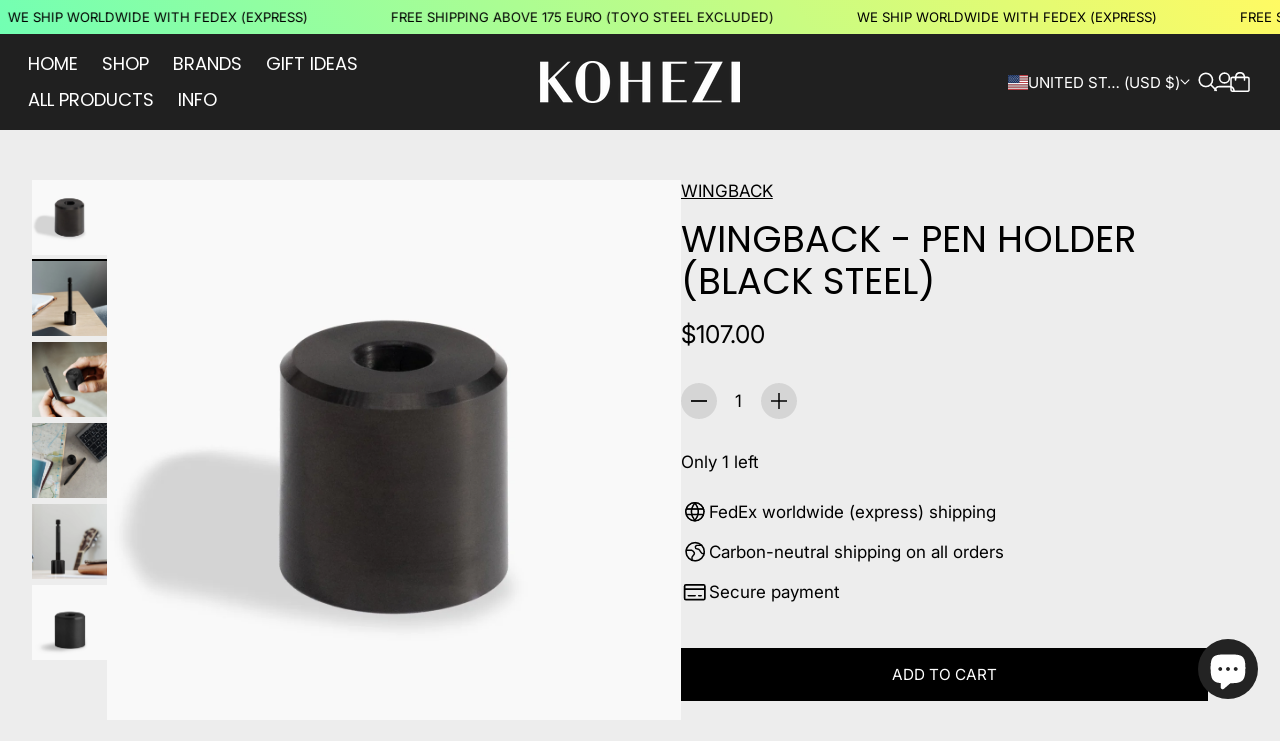

--- FILE ---
content_type: image/svg+xml
request_url: https://cdn.shopify.com/static/images/flags/eh.svg?width=20
body_size: -363
content:
<svg xmlns="http://www.w3.org/2000/svg" viewBox="0 0 640 480"><defs><clipPath id="a"><path fill-opacity=".67" d="M-158.67 0H524v512h-682.67z"/></clipPath></defs><g clip-path="url(#a)" fill-rule="evenodd" transform="translate(148.75) scale(.94)"><path d="M-180 0H844v256H-180z"/><path fill="#107b00" d="M-180 256H844v256H-180z"/><path fill="#fff" d="M-180 169.31H844v176.13H-180z"/><path d="M309.98 195.55c-45.202-19.423-84.107 20.644-84.063 58.085.046 39.158 38.02 80.92 86.168 62.43-34.087-10.037-48.156-35.215-48.15-60.68-.245-25.216 15.887-54.54 46.045-59.835z" fill="#f0f"/><path fill="#ff1800" d="M363.145 294.214l-25.835-18.868-25.993 18.898 9.963-30.403-26-18.87 31.984.07 9.93-30.55 9.816 30.434 32.115.005-25.924 18.734"/><path d="M314.34 315.65c-50.517 17.536-88.554-20.48-89.216-59.456-.66-38.976 37.59-79.167 89.473-60.865-29.355 4.35-50.912 30.08-51.17 59.167-.196 21.994 12.812 53.345 50.913 61.152zM-179.98 0l348.61 256.62L-180 512l.002-509.38.015-2.622z" fill="red"/></g></svg>

--- FILE ---
content_type: text/javascript
request_url: https://www.kohezi.com/cdn/shop/t/70/assets/drawer-inner.js?v=149960173210662470561756391735
body_size: -416
content:
class DrawerInner extends HTMLElement{constructor(){super(),this.selectors={scrollSentinels:"[data-scroll-start], [data-scroll-end]",viewport:".drawer-viewport"}}connectedCallback(){this.scrollSentinels=this.querySelectorAll(this.selectors.scrollSentinels),this.observer=new IntersectionObserver(this.handleIntersectionChange,{root:this.querySelector(this.selectors.viewport)}),this.scrollSentinels.forEach(entry=>this.observer.observe(entry))}handleIntersectionChange(entries){entries.forEach(entry=>{entry.target.setAttribute("data-visible",entry.isIntersecting)})}disconnectedCallback(){this.observer?.disconnect()}}customElements.get("drawer-inner")||customElements.define("drawer-inner",DrawerInner);
//# sourceMappingURL=/cdn/shop/t/70/assets/drawer-inner.js.map?v=149960173210662470561756391735
